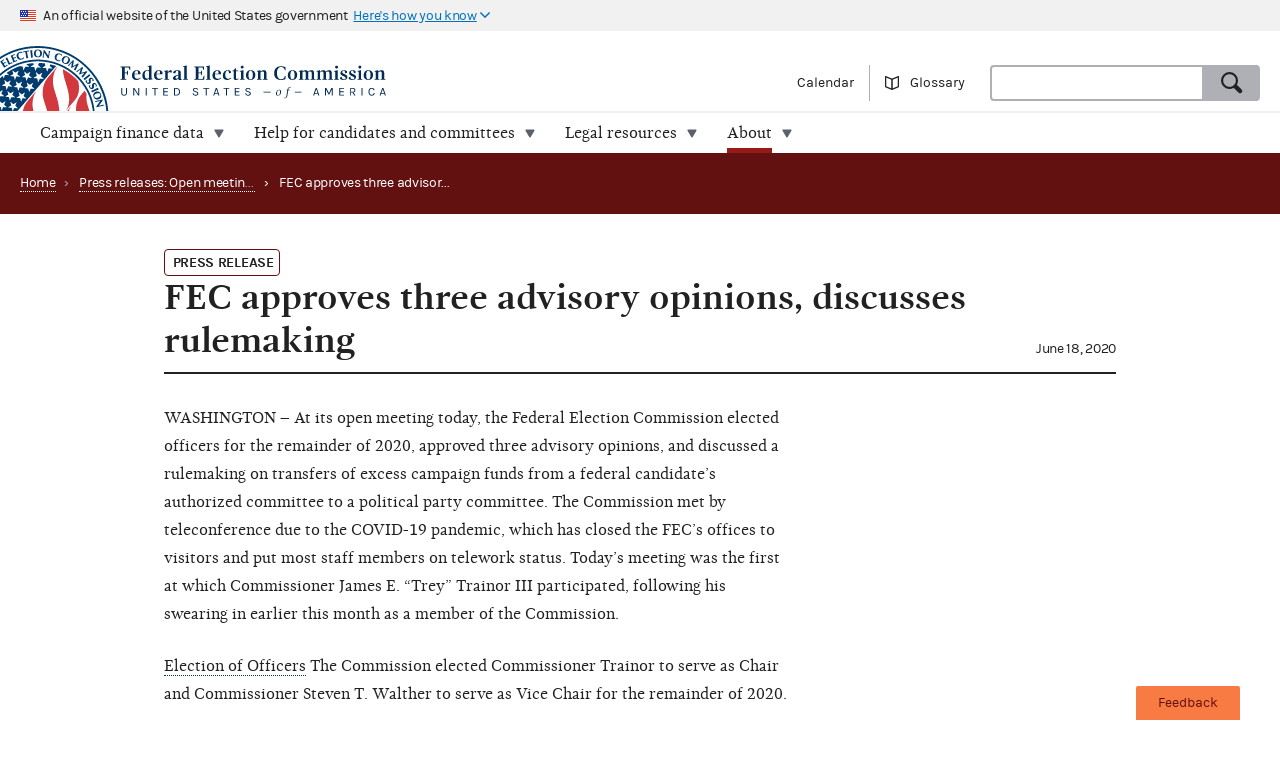

--- FILE ---
content_type: text/html; charset=utf-8
request_url: https://www.fec.gov/updates/fec-approves-three-advisory-opinions-discusses-rulemaking-6-18-20/
body_size: 7633
content:



<!DOCTYPE html>
<html lang="en-US">
  <head>
    

  <meta charset="utf-8">
  <meta name="description" content="FEC open meeting, FEC open meeting  June 18, 2020, 2020 FEC open meetings, FEC quorum, June 18, 2020, 6/18/20, FEC meeting, advisory opinions, petition for rulemaking FEC, June 2020 FEC, June 2020 FEC open meeting">
  <meta name="viewport" content="width=device-width, initial-scale=1, maximum-scale=5">
  
  
  
  <meta property="og:type" content="website">
  <meta property="og:url" content="https://www.fec.gov/updates/fec-approves-three-advisory-opinions-discusses-rulemaking-6-18-20/">
  <meta property="og:title" content="FEC approves three advisory opinions, discusses rulemaking - FEC.gov">
  <meta property="og:site_name" content="FEC.gov">
  <meta property="og:description" content="FEC open meeting, FEC open meeting  June 18, 2020, 2020 FEC open meetings, FEC quorum, June 18, 2020, 6/18/20, FEC meeting, advisory opinions, petition for rulemaking FEC, June 2020 FEC, June 2020 FEC open meeting">
  <meta property="og:image" content="https://www.fec.gov/static/img/social/fec-microphone.png">

  <meta name="twitter:card" content="summary_large_image">
  <meta name="twitter:title" content="FEC approves three advisory opinions, discusses rulemaking - FEC.gov">
  <meta name="twitter:description" content="FEC open meeting, FEC open meeting  June 18, 2020, 2020 FEC open meetings, FEC quorum, June 18, 2020, 6/18/20, FEC meeting, advisory opinions, petition for rulemaking FEC, June 2020 FEC, June 2020 FEC open meeting">
  <meta name="twitter:image" content="https://www.fec.gov/static/img/social/fec-microphone.png">

  
  
  <link rel="canonical" href="https://www.fec.gov/updates/fec-approves-three-advisory-opinions-discusses-rulemaking-6-18-20/">

  
  
  

  
  
  <link rel="icon" type="image/png" href="/static/img/favicon/favicon-32x32.png" sizes="32x32">
  <link rel="icon" type="image/png" href="/static/img/favicon/favicon-16x16.png" sizes="16x16">
  <link rel="icon" type="image/x-icon" href="/static/img/favicon/favicon.ico" sizes="32x32">
  
  <link rel="icon" type="image/png" sizes="48x48" href="/static/img/favicon/general/favicon-48x48.png">
  <link rel="icon" type="image/png" sizes="192x192" href="/static/img/favicon/general/favicon-192x192.png">
  
  <link rel="apple-touch-icon" sizes="152x152" href="/static/img/favicon/general/favicon-152x152.png">
  <link rel="apple-touch-icon" sizes="167x167" href="/static/img/favicon/general/favicon-167x167.png">
  <link rel="apple-touch-icon" sizes="180x180" href="/static/img/favicon/general/favicon-180x180.png">
  <link rel="apple-touch-icon" sizes="192x192" href="/static/img/favicon/general/favicon-192x192.png">

  
  

    
    

<link rel="preconnect" href="https://www.googletagmanager.com/" crossorigin>
<link rel="dns-prefetch" href="https://www.googletagmanager.com/">

<link rel="dns-prefetch" href="https://www.google-analytics.com/">

<link rel="preconnect" href="https://dap.digitalgov.gov/" crossorigin>
<link rel="dns-prefetch" href="https://dap.digitalgov.gov/">

    

    <title>FEC approves three advisory opinions, discusses rulemaking | FEC </title>

    

  
    <script>(function(w,d,s,l,i){w[l]=w[l]||[];w[l].push({'gtm.start':new Date().getTime(),event:'gtm.js'});var f=d.getElementsByTagName(s)[0],j=d.createElement(s),dl=l!='dataLayer'?'&l='+l:'';j.async=true;j.src='https://www.googletagmanager.com/gtm.js?id='+i+dl+ '&gtm_auth=EDR0yhH3jo_lEfiev6nbSQ&gtm_preview=env-17&gtm_cookies_win=x';f.parentNode.insertBefore(j,f);})(window,document,'script','dataLayer','GTM-T5HPRLH');</script>
  



    
    <link rel="stylesheet" type="text/css" href="/static/css/base-0c90a95907.css">
    
  </head>

  <body class="template-press-release-page">
    <div id="browser_warning" style="display: none;">
      <h2>Your web browser is not supported</h2>
      <p>This site uses features that are not supported by this browser. For a better experience, please switch to a modern browser.</p>
    </div>
    <script>
      var browserIsCapable = ('fetch' in window && 'assign' in Object);
      if (!browserIsCapable) {
        var browserWarningElement = document.getElementById('browser_warning');
        browserWarningElement.style.display = 'block';
      }
    </script>

    


    <noscript><iframe src="https://www.googletagmanager.com/ns.html?id=GTM-T5HPRLH&gtm_auth=EDR0yhH3jo_lEfiev6nbSQ&gtm_preview=env-17&gtm_cookies_win=x" height="0" width="0" style="display:none;visibility:hidden"></iframe></noscript>



    
    <a href="#main" class="skip-nav">skip navigation</a>
     
    
    
  

    
    <header class="usa-banner">
  <div class="js-accordion accordion--neutral" data-content-prefix="gov-banner">
    <div type="button" class="usa-banner-header js-accordion-trigger accordion__button" aria-controls="gov-banner"><span class="u-visually-hidden">Here's how you know</span>
      <img class="flag" src="/static/img/us_flag_small.png" alt="US flag signifying that this is a United States Federal Government website" width="16" height="11">
      <p class="t-inline-block">An official website of the United States government</p>
      <p class="t-inline-block usa-banner-button">Here's how you know</p>
    </div>
    <div class="usa-banner-content usa-grid usa-accordion-content accordion-content" id="gov-banner">
      <div class="usa-banner-guidance-gov usa-width-one-half">
        <img class="usa-banner-icon usa-media_block-img" src="/static/img/icon-dot-gov.svg" alt="Dot gov" width="38" height="38">
        <div class="usa-media_block-body">
          <p>
            <strong>Official websites use .gov</strong>
            <br>
            A <strong>.gov</strong> website belongs to an official government organization in the United States.
          </p>
        </div>
      </div>
      <div class="usa-banner-guidance-ssl usa-width-one-half">
        <img class="usa-banner-icon usa-media_block-img" src="/static/img/icon-https.svg" alt="SSL" width="38" height="38">
        <div class="usa-media_block-body">
          <p>
            <strong>Secure .gov websites use HTTPS</strong>
            <br>
            A <strong>lock</strong> ( <svg xmlns="http://www.w3.org/2000/svg" width="10" height="15" viewBox="0 0 52 64" class="usa-banner__lock-image" role="img" aria-labelledby="banner-lock-title-default banner-lock-description-default"><title id="banner-lock-title-default">Lock</title><desc id="banner-lock-description-default">A locked padlock</desc><path fill="#000000" fill-rule="evenodd" d="M26 0c10.493 0 19 8.507 19 19v9h3a4 4 0 0 1 4 4v28a4 4 0 0 1-4 4H4a4 4 0 0 1-4-4V32a4 4 0 0 1 4-4h3v-9C7 8.507 15.507 0 26 0zm0 8c-5.979 0-10.843 4.77-10.996 10.712L15 19v9h22v-9c0-6.075-4.925-11-11-11z"></path></svg> ) or <strong>https://</strong> means you've safely connected to the .gov website. Share sensitive information only on official, secure websites.
          </p>
        </div>
      </div>
    </div>
  </div>
</header>

    
    <header class="site-header">
      <div class="masthead">
        <div class="site-title--print"></div>
        <a title="Home" href="/" class="site-title" rel="home"><span class="u-visually-hidden">Federal Election Commission | United States of America</span></a>
        <ul class="utility-nav list--flat">
          <li class="utility-nav__item"><a href="/calendar/">Calendar</a></li>
           <li class="utility-nav__item"><a class="js-glossary-toggle glossary__toggle">Glossary</a></li>
          <li class="utility-nav__search">
            <form accept-charset="UTF-8" action="/search" id="search_form" class="combo" method="get" role="search">
              <input type="hidden" name="type" value="candidates">
              <input type="hidden" name="type" value="committees">
              <input type="hidden" name="type" value="site">
              <label class="u-visually-hidden" for="query">Search</label>
              <div class="combo combo--search">
                <input
                  class="js-site-search combo__input"
                  autocomplete="off"
                  aria-expanded="false"
                  aria-controls="query_listbox"
                  id="query"
                  name="query"
                  type="text"
                  aria-label="Search FEC.gov">
                <button type="submit" class="button--standard combo__button button--search">
                  <span class="u-visually-hidden">Search</span>
                </button>
              </div>
            </form>
          </li>
        </ul>
      </div>
      <nav class="site-nav js-site-nav">
 <button class="js-nav-toggle site-nav__button" aria-controls="site-menu">Menu</button>
  <div id="site-menu" class="site-nav__container">
    <ul class="site-nav__panel site-nav__panel--main">
      <li><h2 class="site-nav__title u-under-lg-only">Menu</h2></li>
      <li class="site-nav__item u-under-lg-only">
        <a class="site-nav__link" href="/" rel="home">
          <span class="site-nav__link__title">Home</span>
        </a>
      </li>
      <li class="site-nav__item" data-submenu="data">
        <a class="site-nav__link " href="/data/" tabindex="0">
          <span class="site-nav__link__title">
          Campaign finance data</span>
        </a>
        <div class="mega-container">
  <div class="mega">
    <div class="mega__inner">
      <div class="row">
        <div class="u-padding-left d-sm-none d-md-none col-lg-1">&nbsp;</div>
        <div class="u-padding--left col-lg-6">
          <ul class="t-sans list--1-2-2-3-columns u-padding--top">
            <li class="mega__item"><a href="/data/">All data</a></li>
            <li class="mega__item"><a href="/data/browse-data/?tab=raising">Raising</a></li>
            <li class="mega__item"><a href="/data/browse-data/?tab=spending">Spending</a></li>
            <li class="mega__item"><a href="/data/browse-data/?tab=loans-debts">Loans and debts</a></li>
            <li class="mega__item"><a href="/data/browse-data/?tab=filings">Filings and reports</a></li>
            <li class="mega__item"><a href="/data/browse-data/?tab=candidates">Candidates</a></li>
            <li class="mega__item"><a href="/data/browse-data/?tab=committees">Committees</a></li>
            <li class="mega__item"><a href="/data/browse-data/?tab=bulk-data">Bulk data</a></li>
            <li class="mega__item"><a href="/data/browse-data/?tab=statistics">Campaign finance statistics</a></li>
          </ul>
        </div>
        <div class="u-padding--left col-lg-4">
          <div class="icon-heading icon-heading--person-location-circle">
            <p class="t-sans t-small icon-heading__text"><a href="/data/elections/">Find elections. Search by state or ZIP code</a></p>
          </div>
          <div class="icon-heading icon-heading--individual-contributions-circle">
            <p class="t-sans t-small icon-heading__text"> <a href="/data/receipts/individual-contributions/">Look up contributions from specific individuals</a></p>
          </div>
        </div>
      </div>
    </div>
  </div>
</div>

      </li>
      <li class="site-nav__item site-nav__item--secondary" data-submenu="help">
        <a href="/help-candidates-and-committees/" class="site-nav__link " tabindex="0">
          <span class="site-nav__link__title">Help for candidates and committees</span>
        </a>
        <div class="mega-container">
  <div class="mega mega--secondary">
    <div class="mega__inner">
      <div class="row">
        <div class="d-sm-none d-md-none col-lg-1">&nbsp;</div>
        <div class="u-padding--left col-lg-6">
          <ul class="t-sans list--2-columns u-padding--top">
            <li class="mega__item"><a href="/help-candidates-and-committees/">All compliance resources</a></li>
            <li class="mega__item"><a href="/help-candidates-and-committees/guides/">Guides</a></li>
            <li class="mega__item"><a href="/help-candidates-and-committees/forms/">Forms</a></li>
            <li class="mega__item"><a href="/help-candidates-and-committees/dates-and-deadlines/">Dates and deadlines</a></li>
            <li class="mega__item"><a href="/help-candidates-and-committees/trainings/">Trainings</a></li>
          </ul>
        </div>
        <div class="u-padding--left col-lg-5">
          <div class="icon-heading icon-heading--checklist-circle">
            <p class="t-sans t-small icon-heading__text"><a href="/help-candidates-and-committees/filing-reports/electronic-filing/">Learn about electronic filing</a></p>
          </div>
          <div class="icon-heading icon-heading--question-bubble-circle">
            <p class="t-sans t-small icon-heading__text"> <a href="/help-candidates-and-committees/question-rad/">Find and contact your committee's analyst</a></p>
          </div>
        </div>
      </div>
    </div>
  </div>
</div>

      </li>
      <li class="site-nav__item" data-submenu="legal">
        <a href="/legal-resources/" class="site-nav__link " tabindex="0">
          <span class="site-nav__link__title">Legal resources</span>
        </a>
        <div class="mega-container">
  <div class="mega">
    <div class="mega__inner">
      <div class="row">
        <div class="d-sm-none d-md-none col-lg-1">&nbsp;</div>
        <div class="u-padding--left col-md-4 col-lg-6">
          <ul class="t-sans list--1-2-2-2-columns u-padding--top">
            <li class="mega__item"><a href="/legal-resources/">All legal resources</a></li>
            <li class="mega__item"><a href="/data/legal/advisory-opinions/">Advisory opinions</a></li>
            <li class="mega__item"><a href="/legal-resources/enforcement/">Enforcement</a></li>
            <li class="mega__item"><a href="/data/legal/statutes/">Statutes</a></li>
            <li class="mega__item"><a href="/legal-resources/legislation/">Legislation</a></li>
            <li class="mega__item"><a href="/legal-resources/regulations/">Regulations</a></li>
            <li class="mega__item"><a href="/legal-resources/court-cases/">Court cases</a></li>
            <li class="mega__item"><a href="/legal-resources/policy-other-guidance/">Policy and other guidance</a></li>
          </ul>
        </div>
        <div class="u-padding--left col-md-3 col-lg-4">
          <div class="icon-heading icon-heading--magnifying-glass-circle">
            <p class="t-sans t-small icon-heading__text"><a href="/legal-resources/">Search across legal resources</a></p>
          </div>
          <div class="icon-heading icon-heading--magnifying-glass-circle">
            <p class="t-sans t-small icon-heading__text"><a href="/legal-resources/policy-and-other-guidance/guidance-documents/">Search guidance documents</a></p>
          </div>
        </div>
      </div>
    </div>
  </div>
</div>

      </li>
      <li class="site-nav__item site-nav__item--secondary" data-submenu="about">
        <a href="/about/" class="site-nav__link is-parent" tabindex="0">
          <span class="site-nav__link__title">About</span>
        </a>
        <div class="mega-container">
  <div class="mega mega--secondary">
    <div class="mega__inner">
      <div class="row">
        <div class="u-padding--left d-sm-none d-md-none col-lg-1">&nbsp;</div>
        <div class="u-padding--left col-lg-6">
          <ul class="t-sans list--1-2-2-3-columns u-padding--top">
            <li class="mega__item"><a href="/about/">All about the FEC</a></li>
            <li class="mega__item"><a href="/updates/">News and announcements</a></li>
            <li class="mega__item"><a href="/meetings/">Commission meetings</a></li>
            <li class="mega__item"><a href="/about/mission-and-history/">Mission and history</a></li>
            <li class="mega__item"><a href="/about/leadership-and-structure/">Leadership and structure</a></li>
            <li class="mega__item"><a href="/about/reports-about-fec/">Reports about the FEC</a></li>
            <li class="mega__item"><a href="/about/careers/">Careers</a></li>
            <li class="mega__item"><a href="/about/#working-with-the-fec">Working with the FEC</a></li>
            <li class="mega__item"><a href="/contact/">Contact</a></li>
          </ul>
        </div>
        <div class="u-padding--left col-lg-4">
          <div class="icon-heading icon-heading--election-circle">
            <p class="t-sans t-small icon-heading__text"><a href="/introduction-campaign-finance/">Introduction to campaign finance and elections</a></p>
          </div>
        </div>
      </div>
    </div>
  </div>
</div>

      </li>

    </ul>
  </div>
  <a title="Home" href="/" class="site-title"><span class="u-visually-hidden">Federal Election Commission | United States of America</span></a>
</nav>

    </header>
    

    <main id="main">
      

<nav class="page-header page-header--secondary">
  <ul class="breadcrumbs">
    <li class="breadcrumbs__item"><a href="/" class="breadcrumbs__link" rel="Home">Home</a></li>
    <li class="breadcrumbs__item">
      <span class="breadcrumbs__separator">›</span>
      <a class="breadcrumbs__link" href="/updates?update_type=press-release&category=open-meetings-and-related-matters">Press releases: Open meetings and related matters</a>
    </li>
    <li class="breadcrumbs__item breadcrumbs__item--current">
      <span class="breadcrumbs__separator">›</span>
      <span>FEC approves three advisory opinions, discusses rulemaking</span>
    </li>
  </ul>
</nav>

<article class="main">
  <div class="container">
    <header class="heading--main heading--with-date">
      <ul class="tags">
        <li class="tag tag--secondary t-upper">
          Press Release
        </li>
      </ul>
      <div class="row">
        <h1 class="heading__left">FEC approves three advisory opinions, discusses rulemaking</h1><div class="heading__right"><span class="t-sans">June 18, 2020</span></div>
      </div>
    </header>
    <div>
      <div class="main__content">
        



  <div class="body-blocks content__section content__section--narrow">
    
      <div class="body-block block-paragraph">
        
        <div class="rich-text"><p>WASHINGTON – At its open meeting today, the Federal Election Commission elected officers for the remainder of 2020, approved three advisory opinions, and discussed a rulemaking on transfers of excess campaign funds from a federal candidate’s authorized committee to a political party committee. The Commission met by teleconference due to the COVID-19 pandemic, which has closed the FEC’s offices to visitors and put most staff members on telework status. Today’s meeting was the first at which Commissioner James E. “Trey” Trainor III participated, following his swearing in earlier this month as a member of the Commission.</p><p><a href="https://www.fec.gov/updates/fec-elects-james-e-trainor-chair-steven-t-walther-vice-chair-remainder-2020/">Election of Officers</a> The Commission elected Commissioner Trainor to serve as Chair and Commissioner Steven T. Walther to serve as Vice Chair for the remainder of 2020.</p><p><a href="https://www.fec.gov/data/legal/advisory-opinions/2019-15/">Advisory Opinion 2019-15 (NORPAC)</a> The Commission approved an <a href="https://www.fec.gov/resources/cms-content/documents/mtgdoc_20-01-A.pdf">advisory opinion</a> in response to a request from NORPAC, a nonconnected political action committee, regarding a proposal for NORPAC to deduct a percentage from earmarked contributions that it forwards to candidate committees in order to reimburse its own solicitation and administrative costs. The Commission concluded that NORPAC may deduct the fee as proposed and that the entirety of the fee would constitute a contribution from the contributor to NORPAC. During the discussion, the Commission heard from the committee treasurer.</p><p><a href="https://www.fec.gov/data/legal/advisory-opinions/2019-16/">Advisory Opinion 2019-16 (Shemanski)</a> The Commission approved an <a href="https://www.fec.gov/resources/cms-content/documents/mtgdoc_20-02-A.pdf">advisory opinion</a> in response to a request from Phillip Shemanski, regarding whether he may use a candidate’s initials in the name under which he registers an unauthorized political committee with the Commission. The Commission concluded that the committee may include the candidate’s initials in its registered name because the initials do not constitute the “name” of a candidate under the Federal Election Campaign Act of 1971, as amended (the Act).</p><p><a href="https://www.fec.gov/data/legal/advisory-opinions/2019-18/">Advisory Opinion 2019-18 (IDF International Technologies, Inc.)</a> The Commission approved an <a href="https://www.fec.gov/resources/cms-content/documents/mtgdoc_20-03-A.pdf">advisory opinion</a> in response to a request from IDF International Technologies, Inc., regarding IDF’s activities operating and advertising for an online political discussion forum. The Commission concluded that IDF’s activities are not expenditures, contributions, or electioneering communications under the Act and Commission regulations, and do not obligate IDF to submit any reports to the Commission or to include disclaimers in its advertising.</p><p><a href="https://www.fec.gov/resources/cms-content/documents/mtgdoc_20-04-A.pdf">Draft Notification of Availability for REG 2020-02 (Transfers from Candidate’s Authorized Committee)</a> The Commission approved a Notification of Availability regarding a Petition for Rulemaking received from Citizens United and Citizens United Foundation, asking the Commission to amend its regulations to limit the amount that the authorized committee of a federal candidate may transfer to a national political party committee. The Petition proposes to limit these transfers so that a self-funded candidate cannot transfer funds derived from the candidate’s personal funds to a national political party committee if the amount of transferred funds would exceed the annual limit on an individual’s contributions to a national party committee. The Notification seeks public comment on the Petition and will be published in the <i>Federal Register</i> at a later date.</p></div>
        
      </div>
    
  </div>


        
        <div class="post__boilerplate u-print-only">
          <p>The Federal Election Commission (FEC) is an independent regulatory agency that administers and enforces federal campaign finance laws. The FEC has jurisdiction over the financing of campaigns for the U.S. House of Representatives, the U.S. Senate, the Presidency and the Vice Presidency. Established in 1975, the FEC is composed of six Commissioners who are nominated by the President and confirmed by the U.S. Senate.</p>
          <span class="t-block t-centered">###</span>
        </div>
        
      </div>
    </div>
    




  
   
    <ul class="author-list">
      
      
        <li class="author-item">
          <legend class="label t-upper">Contact&nbsp;</legend>
          <div class="author-item__info">
            <ul class="author-item__details t-sans"><li><a href="mailto:press@fec.gov">Judith Ingram</a><img class="icon--email--author" src="/static/img/i-email--primary.svg" alt="Icon of email being sent"></li><li>Press Officer</li></ul>
          </div>
        </li>
      
      
      
        <li class="author-item">
          <legend class="label t-upper">&nbsp;</legend>
          <div class="author-item__info">
            <ul class="author-item__details t-sans"><li><a href="mailto:press@fec.gov">Christian Hilland</a><img class="icon--email--author" src="/static/img/i-email--primary.svg" alt="Icon of email being sent"></li><li>Deputy Press Officer</li></ul>
          </div>
        </li>
      
      
      
        <li class="author-item">
          <legend class="label t-upper">&nbsp;</legend>
          <div class="author-item__info">
            <ul class="author-item__details t-sans"><li><a href="mailto:mmartin@fec.gov">Myles Martin</a><img class="icon--email--author" src="/static/img/i-email--primary.svg" alt="Icon of email being sent"></li><li>Deputy Press Officer</li></ul>
          </div>
        </li>
      
      
    </ul>
    
  


  </div>
</article>

<div class="slab slab--neutral u-no-print">
  <div class="container">
    
    <div class="content__section">
        <h3>Read next:</h3>
        <h4><a href="/updates/fec-elects-james-e-trainor-chair-steven-t-walther-vice-chair-remainder-2020/">FEC elects James E. &quot;Trey&quot; Trainor as Chair, Steven T. Walther as Vice Chair for the remainder of 2020</a></h4>
    </div>
    
    <div class="content__section">
      <h4><a href="/updates?release-category=press-release">More press releases</a> &raquo;</h4>
    </div>
  </div>
</div>

  <div class="slab slab--neutral footer-disclaimer">
    <div class="container">
      <p class="usa-width-one-half">This information is not intended to replace the law or to change its meaning, nor does this information create or confer any rights for or on any person or bind the Federal Election Commission or the public.</p>
      <p class="usa-width-one-half">The reader is encouraged also to consult the Federal Election Campaign Act of 1971, as amended (52 U.S.C. 30101 et seq.), Commission regulations (Title 11 of the Code of Federal Regulations), Commission advisory opinions and applicable court decisions.</p>
    </div>
  </div>



    </main>

    <nav class="footer-links">
  <div class="container">

    <div class="grid grid--6-wide">

      <div class="grid__item">
        <ul>
          <li>
            <a href="/about/">About</a>
          </li>
          <li>
            <a href="/about/careers/">Careers</a>
          </li>
          <li>
            <a href="/press/">Press</a>
          </li>
          <li>
            <a href="/contact/">Contact</a>
          </li>
        </ul>
      </div>

      <div class="grid__item"></div>

      <div class="grid__item"></div>

      <div class="grid__item">
        <ul>
          <li>
            <a href="/about/privacy-and-security-policy/">Privacy and security policy</a>
          </li>
          <li>
            <a href="/about/plain-language/">Plain language</a>
          </li>
          <li>
            <a href="/accessibility-statement/">Accessibility statement</a>
          </li>
          <li>
            <a href="/about/reports-about-fec/strategy-budget-and-performance/">Strategy, budget and performance</a>
          </li>
        </ul>
      </div>

      <div class="grid__item">
        <ul>
          <li>
            <a href="/about/no-fear-act/">No FEAR Act</a>
          </li>
          <li>
            <a href="/open/">Open government</a>
          </li>
          <li>
            <a href="https://www.usa.gov/">USA.gov</a>
          </li>
          <li>
            <a href="/office-inspector-general/">Inspector General</a>
          </li>
        </ul>
      </div>

      <div class="grid__item">
        <ul>
          <li>
            <a href="/freedom-information-act/">FOIA</a>
          </li>
          <li>
            <a href="https://api.open.fec.gov">OpenFEC API</a>
          </li>
          <li>
            <a href="https://github.com/fecgov/fec">GitHub repository</a>
          </li>
          <li>
            <a href="https://github.com/fecgov/FEC/blob/master/release_notes/release_notes.md">Release notes</a>
          </li>
          <li>
            <a href="https://fecgov.statuspage.io/">FEC.gov status</a>
          </li>
        </ul>
      </div>

    </div>
  </div>
</nav>

    <footer class="footer">
      <div class="container">
        <div class="seal">
          <img class="seal__img" width="140" height="140" src="/static/img/seal--inverse.svg" alt="Seal of the Federal Election Commission | United States of America">
          <p class="address__title">Federal Election Commission</p>
        </div>
        <div class="address">
          <ul class="social-media">
            <li>
              <div class="i icon--x-twitter">
                <a href="https://x.com/fec"><span class="u-visually-hidden">The FEC's Twitter page</span></a>
              </div>
            </li>
            <li>
              <div class="i icon--youtube">
                <a href="https://www.youtube.com/user/FECTube"><span class="u-visually-hidden">The FEC's YouTube page</span></a>
              </div>
            </li>
          </ul>
          <a href="https://public.govdelivery.com/accounts/USFEC/subscriber/topics?qsp=CODE_RED" target="_blank" rel="noopener">
            <button class="button--standard button--envelope" type="button">Sign up for FECMail</button>
          </a>
        </div>
        <div class="taxpayer-statement">
          <p>This information is produced and disseminated at U.S. taxpayer expense.</p>
        </div>
      </div>
    </footer>

    <div id="glossary" class="glossary"
    aria-describedby="glossary-result" aria-hidden="true">
  <button
      title="Close glossary"
      class="button button--close--inverse toggle js-glossary-close"
    ><span class="u-visually-hidden">Hide glossary</span>
  </button>
  <h2>Glossary</h2>
  <label for="glossary-search" class="label">Search terms</label>
  <input id="glossary-search" class="glossary__search js-glossary-search" type="search">
  <span class="t-note t-sans search__example">Examples: receipt; Hybrid PAC</span>
  <div class="glossary__content" id="glossary-result">
    <ul class="glossary__list js-glossary-list accordion--inverse"></ul>
  </div>
</div>


    <input type="hidden" name="csrfmiddlewaretoken" value="V3WrMLeuJfXyqR9vFElloIidYtc18YzHKGhY2G6bLqVH753wPq05fNUBu23qzLWp">

    <script>
      window.BASE_PATH = '/';
      window.FEC_APP_URL = '/data';
      window.API_LOCATION = 'https://api.open.fec.gov';
      window.API_VERSION = 'v1';
      window.API_KEY_PUBLIC = 'LizhLzmwAkQpqvHG1qOOPthq5DmpRoFa8fgANYFZ';
      window.API_KEY_PUBLIC_CALENDAR = '28Y8q8XFocq8yhKfBzzhUJXjFj2JHCZzIv4P2KIK';
      window.API_KEY_PUBLIC_SCHEDULE_A = 'U4CGxchr88wIKcoCqfL8mxExQearu8iTo6S9f0wU';
      window.CALENDAR_DOWNLOAD_PUBLIC_API_KEY = 'b7bfYblae7LZ1Gcv17aziK6SEUaVfjnA3plrwwx6';
    </script>
    <script>
      window.calcAdminFineJsPath = '/static/js/calc-admin-fines-e7020ed43939323afa5f.js';
    </script>
  
    
    <script src="/static/js/vendors-87f6c2e73553f0ce3247.js"></script><script src="/static/js/global-85bfab75b3d927368d21.js" ></script>

    
    <script src="/static/js/5284-6c3fba0ef44b2efb1889.js"></script><script src="/static/js/init-cb7b9cd05bb3dc1abc8a.js" ></script>

    

    
    
    

    
    
    <script id="_fed_an_ua_tag" src="https://dap.digitalgov.gov/Universal-Federated-Analytics-Min.js?agency=FEC"></script>
    
  </body>
</html>


--- FILE ---
content_type: text/javascript; charset="utf-8"
request_url: https://www.fec.gov/static/js/5284-6c3fba0ef44b2efb1889.js
body_size: 9637
content:
(self.webpackChunk=self.webpackChunk||[]).push([[5284],{"../node_modules/component-sticky/index.js":function(t,e,o){var r=o("../node_modules/emmy/on.js"),n=o("../node_modules/emmy/off.js");function i(t,e){if(void 0===t.getAttribute("data-sticky-id"))return console.log("Sticky already exist");this.el=t,this.parent=this.el.parentNode;var o=t.dataset;if(o||(o={},t.getAttribute("data-within")&&(o.within=t.getAttribute("data-within")),t.getAttribute("data-offset")&&(o.offset=t.getAttribute("data-offset")),t.getAttribute("data-stack")&&(o.stack=t.getAttribute("data-stack")),t.getAttribute("data-sticky-class")&&(o.stickyClass=t.getAttribute("data-sticky-class"))),this.options=Object.assign({},this.options,o,e),"string"==typeof this.options.within&&this.options.within.trim()?this.within=document.body.querySelector(this.options.within):this.within=this.options.within,this.el.setAttribute("data-sticky-id",i.list.length),this.id=i.list.length,i.list.push(this),this.isFixed=!1,this.isBottom=!1,this.isTop=!0,this.updateClasses(),this.restrictBox={top:0,bottom:9999},this.height=0,this.isDisabled=!1,this.parentBox={top:0,height:0},this.options.offset=parseFloat(this.options.offset)||0,this.offset={top:0,bottom:0},this.scrollOffset=0,this.el,this.stackId=[],this.stack=[],this.options.stack)for(var r=this.options.stack.split(","),n=r.length;n--;)r[n]=r[n].trim(),i.stack[r[n]]||(i.stack[r[n]]=[]),this.stackId[n]=i.stack[r[n]].length,this.stack.push(r[n]),i.stack[r[n]].push(this);else this.stackId[0]=i.noStack.length,i.noStack.push(this);this.stub=this.el.cloneNode(),this.stub.classList.add(this.options.stubClass),this.stub.style.visibility="hidden",this.stub.style.display="none",this.stub.removeAttribute("hidden"),this.initialStyle=this.el.style.cssText,this.initialDisplay=getComputedStyle(this.el).display,"static"==getComputedStyle(this.parent).position&&(this.parent.style.position="relative"),this.check=this.check.bind(this),this.recalc=this.recalc.bind(this),this.disable=this.disable.bind(this),this.enable=this.enable.bind(this),this.bindEvents=this.bindEvents.bind(this),this.adjustSizeAndPosition=this.adjustSizeAndPosition.bind(this),this.park=this.park.bind(this),this.stick=this.stick.bind(this),this.parkStack=this.parkStack.bind(this),this.stickStack=this.stickStack.bind(this),this.captureScrollOffset=this.captureScrollOffset.bind(this),this.observeStackScroll=this.observeStackScroll.bind(this),this.stopObservingStackScroll=this.stopObservingStackScroll.bind(this),"none"===this.initialDisplay?(this.initialDisplay="block",this.disable()):this.enable()}t.exports=i,i.list=[],i.noStack=[],i.stack={},i.stackHeights={},i.recalc=function(){i.list.forEach((function(t){t.recalc()}))},r(document,"sticky:recalc",i.recalc);var s=i.prototype;s.options={offset:0,within:null,stubClass:"sticky-stub",stickyClass:"is-stuck",bottomClass:"is-bottom",topClass:"is-top",stack:null,collapse:!0,recalcInterval:20},s.disable=function(){this.stub.parentNode&&this.parent.removeChild(this.stub),this.unbindEvents(),this.isDisabled=!0,i.recalc()},s.enable=function(){this.stub.parentNode||this.parent.insertBefore(this.stub,this.el),this.isDisabled=!1,this.bindEvents(),i.recalc()},s.bindEvents=function(){r(document,"scroll",this.check),r(window,"resize",this.recalc),r(this.el,"mouseover",this.observeStackScroll),r(this.el,"mouseout",this.stopObservingStackScroll)},s.unbindEvents=function(){n(document,"scroll",this.check),n(window,"resize",this.recalc),n(this.el,"mouseover",this.observeStackScroll),n(this.el,"mouseout",this.stopObservingStackScroll)},s.check=function(){var t=window.pageYOffset||document.documentElement.scrollTop;this.isFixed?(!this.isTop&&t+this.offset.top+this.options.offset+this.height+this.mt+this.mb+this.scrollOffset>=this.restrictBox.bottom-this.offset.bottom&&this.parkBottom(),!this.isBottom&&t+this.offset.top+this.options.offset+this.mt+this.scrollOffset<=this.restrictBox.top&&this.parkTop()):(this.isTop||this.isBottom)&&(t+this.offset.top+this.options.offset+this.mt>this.restrictBox.top?t+this.offset.top+this.options.offset+this.height+this.mt+this.mb<this.restrictBox.bottom-this.offset.bottom?this.stick():this.isBottom||(this.stick(),this.parkBottom()):this.isBottom&&(this.stick(),this.parkTop()))},s.parkTop=function(){this.el.style.cssText=this.initialStyle,this.stub.style.display="none",this.scrollOffset=0,this.isFixed=!1,this.isTop=!0,this.isBottom=!1,this.updateClasses(),this.isStackParked=!0},s.park=function(){this.isFixed=!1,this.isTop=!1,this.isBottom=!1,this.updateClasses(),this.isStackParked=!0;var t=(window.pageYOffset||document.documentElement.scrollTop)+this.offset.top-this.parentBox.top+this.scrollOffset;this.makeParkedStyle(t)},s.stick=function(){this.stub.style.display=this.initialDisplay,this.makeStickedStyle(),this.isFixed=!0,this.isTop=!1,this.isBottom=!1,this.updateClasses(),this.isStackParked=!1},s.parkBottom=function(){this.makeParkedBottomStyle(),this.scrollOffset=0,this.isFixed=!1,this.isBottom=!0,this.isTop=!1,this.updateClasses(),this.isStackParked=!0},s.parkStack=function(){for(var t=i.stack[this.stack[0]],e=0;e<t.length;e++)t[e].park()},s.stickStack=function(){for(var t=i.stack[this.stack[0]],e=(t[0],t[t.length-1],0);e<t.length;e++)t[e].stick()},s.observeStackScroll=function(){var t=i.stack[this.stack[0]];if(t){var e=t[0],o=t[t.length-1];if(!(e.isTop||o.isTop||i.stackHeights[this.stack[0]]<=window.innerHeight&&this.scrollOffset>=0))return this.scrollStartOffset=(window.pageYOffset||document.documentElement.scrollTop)+this.scrollOffset,r(document,"scroll",this.captureScrollOffset),this}},s.stopObservingStackScroll=function(){var t=i.stack[this.stack[0]];if(t){var e=t[t.length-1],o=t[0];n(document,"scroll",this.captureScrollOffset),o.isTop||o.isBottom||e.isTop||e.isBottom||this.isStackParked&&this.stickStack()}},s.captureScrollOffset=function(t){var e=this.scrollStartOffset-(window.pageYOffset||document.documentElement.scrollTop),o=i.stack[this.stack[0]],r=o[o.length-1],n=o[0];if(!(n.isTop||n.isBottom||r.isTop||r.isBottom)){var s=!1,a=!1;e<window.innerHeight-i.stackHeights[this.stack[0]]?(e=window.innerHeight-i.stackHeights[this.stack[0]],this.scrollStartOffset=(window.pageYOffset||document.documentElement.scrollTop)+e,s=!0):e>0?(e=0,this.scrollStartOffset=window.pageYOffset||document.documentElement.scrollTop,s=!0):this.isStackParked||(a=!0);for(var l=0;l<o.length;l++)o[l].scrollOffset=e;return s&&this.isStackParked?this.stickStack():a&&!this.isStackParked?this.parkStack():void 0}},s.makeParkedStyle=function(t){this.el.style.cssText=this.initialStyle,this.el.style.position="absolute",this.el.style.top=t+"px",f(this.el,this.stub),this.el.style.left=this.stub.offsetLeft+"px"},s.makeParkedBottomStyle=function(){this.makeParkedStyle(this.restrictBox.bottom-this.offset.bottom-this.parentBox.top-this.height-this.mt-this.mb)},s.makeStickedStyle=function(){this.el.style.cssText=this.initialStyle,this.el.style.position="fixed",this.el.style.top=this.offset.top+this.options.offset+this.scrollOffset+"px",f(this.el,this.stub)},s.updateClasses=function(){this.isTop?this.el.classList.add(this.options.topClass):this.el.classList.remove(this.options.topClass),this.isFixed?this.el.classList.add(this.options.stickyClass):this.el.classList.remove(this.options.stickyClass),this.isBottom?this.el.classList.add(this.options.bottomClass):this.el.classList.remove(this.options.bottomClass)},s.recalc=function(){var t=this.isTop?this.el:this.stub;this.stub.innerHTML=this.el.innerHTML,function(t){t.removeAttribute("id");for(var e=t.querySelectorAll("[id]"),o=0;o<e.length;o++)e[o].removeAttribute("id"),e[o].removeAttribute("name");for(var r=0;r<a.length;r++)for(var n=t.querySelectorAll(a[r]),i=n.length;i--;)"SCRIPT"===n[i].tagName&&n[i].parentNode.replaceChild(n[i]),n[i].removeAttribute("src"),n[i].removeAttribute("href"),n[i].removeAttribute("rel"),n[i].removeAttribute("srcdoc")}(this.stub),this.parentBox=p(this.parent),this.height=this.el.offsetHeight;var e,o,r,n,s,l,c,f=getComputedStyle(t);if(this.ml=~~f.marginLeft.slice(0,-2),this.mr=~~f.marginRight.slice(0,-2),this.mt=~~f.marginTop.slice(0,-2),this.mb=~~f.marginBottom.slice(0,-2),this.scrollOffset=0,this.restrictBox=this.getRestrictBox(this.within,t),this.offset.bottom=0,this.offset.top=0,this.stack.length)for(var u=this.stack.length;u--;){if(e=i.stack[this.stack[u]][this.stackId[u]-1]){var y=e.isTop?e.el:e.stub;if(this.offset.top=e.offset.top+e.options.offset,!(this.options.collapse&&(o=t,r=y,n=void 0,s=void 0,l=void 0,c=void 0,n=o.offsetLeft,s=o.offsetLeft+o.offsetWidth,l=r.offsetLeft,c=r.offsetWidth+r.offsetLeft,s<l&&n<l||s>c&&n>c))){this.offset.top+=e.height+Math.max(e.mt,e.mb);for(var h=i.stack[this.stack[u]][this.stackId[u]],d=this.stackId[u]-1;e=i.stack[this.stack[u]][d];d--)e.offset.bottom=Math.max(e.offset.bottom,h.offset.bottom+h.height+h.mt+h.mb),h=e}}i.stackHeights[this.stack[u]]=this.offset.top+this.height+this.mt+this.mb}else(e=i.noStack[this.stackId[0]-1])&&(e.restrictBox.bottom=this.restrictBox.top-this.mt);clearTimeout(this._updTimeout),this._updTimeout=setTimeout(this.adjustSizeAndPosition,0)},s.getRestrictBox=function(t,e){var o={top:0,bottom:0};if(t instanceof Element){var r=p(t);o.top=Math.max(r.top,p(e).top),o.bottom=t.offsetHeight+r.top}else t instanceof Object?(t.top instanceof Element?(r=p(t.top),o.top=Math.max(r.top,p(e).top)):o.top=t.top,t.bottom instanceof Element?(r=p(t.bottom),o.bottom=t.bottom.offsetHeight+r.top):o.bottom=t.bottom):(o.top=p(e).top,o.bottom=this.parentBox.height+this.parentBox.top);return o},s.adjustSizeAndPosition=function(){this.isTop?this.el.style.cssText=this.initialStyle:this.isBottom?this.makeParkedBottomStyle():this.makeStickedStyle(),this.check()};var a=["object","iframe","embed","img"],l=["left","top","right","bottom"],c=["padding-","border-"];function f(t,e){var o=getComputedStyle(e),r=p(e),n=0,i=0;"border-box"!==o["box-sizing"]&&(n=~~o.paddingLeft.slice(0,-2),i=~~o.paddingRight.slice(0,-2)),t.style.width=r.width-n-i+"px",t.style.left=r.left+"px",t.style.marginLeft=0;for(var s=0;s<c.length;s++)for(var a=0;a<l.length;a++){var f=c[s]+l[a];t.style[f]=o[f]}}function p(t){let e=t.getBoundingClientRect();var o=function(t){var e=t;if(t===window)return!0;if(t===document)return!1;for(;e;){if("fixed"===getComputedStyle(e).position)return!0;e=e.offsetParent}return!1}(t),r=o?0:window.pageXOffset,n=o?0:window.pageYOffset;return{left:e.left+r,top:e.top+n,width:e.width,height:e.height}}},"../node_modules/define-data-property/index.js":function(t,e,o){"use strict";var r=o("../node_modules/es-define-property/index.js"),n=o("../node_modules/es-errors/syntax.js"),i=o("../node_modules/es-errors/type.js"),s=o("../node_modules/gopd/index.js");t.exports=function(t,e,o){if(!t||"object"!=typeof t&&"function"!=typeof t)throw new i("`obj` must be an object or a function`");if("string"!=typeof e&&"symbol"!=typeof e)throw new i("`property` must be a string or a symbol`");if(arguments.length>3&&"boolean"!=typeof arguments[3]&&null!==arguments[3])throw new i("`nonEnumerable`, if provided, must be a boolean or null");if(arguments.length>4&&"boolean"!=typeof arguments[4]&&null!==arguments[4])throw new i("`nonWritable`, if provided, must be a boolean or null");if(arguments.length>5&&"boolean"!=typeof arguments[5]&&null!==arguments[5])throw new i("`nonConfigurable`, if provided, must be a boolean or null");if(arguments.length>6&&"boolean"!=typeof arguments[6])throw new i("`loose`, if provided, must be a boolean");var a=arguments.length>3?arguments[3]:null,l=arguments.length>4?arguments[4]:null,c=arguments.length>5?arguments[5]:null,f=arguments.length>6&&arguments[6],p=!!s&&s(t,e);if(r)r(t,e,{configurable:null===c&&p?p.configurable:!c,enumerable:null===a&&p?p.enumerable:!a,value:o,writable:null===l&&p?p.writable:!l});else{if(!f&&(a||l||c))throw new n("This environment does not support defining a property as non-configurable, non-writable, or non-enumerable.");t[e]=o}}},"../node_modules/define-properties/index.js":function(t,e,o){"use strict";var r=o("../node_modules/object-keys/index.js"),n="function"==typeof Symbol&&"symbol"==typeof Symbol("foo"),i=Object.prototype.toString,s=Array.prototype.concat,a=o("../node_modules/define-data-property/index.js"),l=o("../node_modules/has-property-descriptors/index.js")(),c=function(t,e,o,r){if(e in t)if(!0===r){if(t[e]===o)return}else if("function"!=typeof(n=r)||"[object Function]"!==i.call(n)||!r())return;var n;l?a(t,e,o,!0):a(t,e,o)},f=function(t,e){var o=arguments.length>2?arguments[2]:{},i=r(e);n&&(i=s.call(i,Object.getOwnPropertySymbols(e)));for(var a=0;a<i.length;a+=1)c(t,i[a],e[i[a]],o[i[a]])};f.supportsDescriptors=!!l,t.exports=f},"../node_modules/emmy/listeners.js":function(t,e,o){var r=o("../node_modules/weak-map/weak-map.js"),n=o("../node_modules/global-cache/index.js"),i=n.get("emmy");function s(t,e){if(!t._ns)return!1;for(var o=e.length;o--;)if(t._ns.indexOf(e[o])>=0)return!0}i||(i=new r,n.set("emmy",i)),t.exports={get:function(t,e,o){var r,n=i.get(t);if(!e){if(r=n||{},o&&o.length){var a={};for(var e in r)a[e]=r[e].filter((function(t){return s(t,o)}));r=a}return r}return n&&n[e]?(r=n[e],o&&o.length&&(r=r.filter((function(t){return s(t,o)}))),r):[]},remove:function(t,e,o,r){var n=i.get(t);if(!n||!n[e])return!1;var a=n[e];if(r&&r.length&&!s(o,r))return!1;for(var l=0;l<a.length;l++)if(a[l]===o){a.splice(l,1);break}},add:function(t,e,o,r){if(o){var n=i.get(t);n||(n={},i.set(t,n)),(n[e]=n[e]||[]).push(o),r&&r.length&&(o._ns=r)}}}},"../node_modules/emmy/off.js":function(t,e,o){"use strict";t.exports=function t(e,o,i){if(!e)return e;var s;if(void 0===i){var a=[].slice.call(arguments,1),l=e.removeAll||e.removeAllListeners;if(l&&l.apply(e,a),!o){for(o in s=n.get(e))t(e,o);return e}if("function"==typeof o){for(o in i=o,o=null,s=n.get(e))s[o].indexOf(i)>=0&&t(e,o,i);return e}return(o=""+o).split(/\s+/).forEach((function(o){var r=o.split(".");if(o=r.shift(),s=n.get(e,o,r),o){var i={};i[o]=s,s=i}for(var a in s)[].slice.call(s[a]).forEach((function(o){t(e,a,o)}))})),e}Array.isArray(o)||(o=(o+"").split(/\s+/));var c=e.removeEventListener||e.removeListener||e.detachEvent||e.off;if(o.forEach((function(t){var o=t.split(".");if(t=o.shift(),c){if(!r.freeze(e,"off"+t))return e;c.call(e,t,i),r.unfreeze(e,"off"+t)}n.remove(e,t,i,o)})),i.__wrapFn){var f=i.__wrapFn;i.__wrapFn=null,t(e,o,f)}return i.__origFn&&(f=i.__origFn,i.__origFn=null,t(e,o,f)),e};var r=o("../node_modules/icicle/index.js"),n=o("../node_modules/emmy/listeners.js")},"../node_modules/emmy/on.js":function(t,e,o){"use strict";var r=o("../node_modules/icicle/index.js"),n=o("../node_modules/emmy/listeners.js"),i=o("../node_modules/emmy/off.js");function s(t){var e=this.cb,o=this.selector,r=this.target,n=t.target;n!==r&&(Array.isArray(o)||(o=[o]),o.some((function(e){var o;if("string"!=typeof e){if(!e.contains(n))return!1;o=e}else o=n.closest&&n.closest(e);return!(!o||r===o||!r.contains(o)||(t.delegateTarget=o,0))}))&&e.apply(n,arguments))}t.exports=function(t,e,o,a={}){if(!t)return t;if("string"==typeof t||a.target){for(;o.__wrapFn;)o=o.__wrapFn;var l=t;t=a.target||document,o.__wrapFn=s.bind({target:t,selector:l,cb:o}),o.__wrapFn.__origFn=o,o=o.__wrapFn}Array.isArray(e)||(e=(e+"").split(/\s+/));var c=t.addEventListener||t.addListener||t.attachEvent||t.on;return e.forEach((function(e){var i=e.split(".");if(e=i.shift(),c){if(!r.freeze(t,"on"+e))return t;c.call(t,e,o),r.unfreeze(t,"on"+e)}n.add(t,e,o,i)})),function(){i(t,e,o)}},o.g.document},"../node_modules/es-define-property/index.js":function(t,e,o){"use strict";var r=o("../node_modules/get-intrinsic/index.js")("%Object.defineProperty%",!0)||!1;if(r)try{r({},"a",{value:1})}catch(t){r=!1}t.exports=r},"../node_modules/es-errors/eval.js":function(t){"use strict";t.exports=EvalError},"../node_modules/es-errors/index.js":function(t){"use strict";t.exports=Error},"../node_modules/es-errors/range.js":function(t){"use strict";t.exports=RangeError},"../node_modules/es-errors/ref.js":function(t){"use strict";t.exports=ReferenceError},"../node_modules/es-errors/syntax.js":function(t){"use strict";t.exports=SyntaxError},"../node_modules/es-errors/type.js":function(t){"use strict";t.exports=TypeError},"../node_modules/es-errors/uri.js":function(t){"use strict";t.exports=URIError},"../node_modules/function-bind/implementation.js":function(t){"use strict";var e=Object.prototype.toString,o=Math.max,r=function(t,e){for(var o=[],r=0;r<t.length;r+=1)o[r]=t[r];for(var n=0;n<e.length;n+=1)o[n+t.length]=e[n];return o};t.exports=function(t){var n=this;if("function"!=typeof n||"[object Function]"!==e.apply(n))throw new TypeError("Function.prototype.bind called on incompatible "+n);for(var i,s=function(t){for(var e=[],o=1,r=0;o<t.length;o+=1,r+=1)e[r]=t[o];return e}(arguments),a=o(0,n.length-s.length),l=[],c=0;c<a;c++)l[c]="$"+c;if(i=Function("binder","return function ("+function(t){for(var e="",o=0;o<t.length;o+=1)e+=t[o],o+1<t.length&&(e+=",");return e}(l)+"){ return binder.apply(this,arguments); }")((function(){if(this instanceof i){var e=n.apply(this,r(s,arguments));return Object(e)===e?e:this}return n.apply(t,r(s,arguments))})),n.prototype){var f=function(){};f.prototype=n.prototype,i.prototype=new f,f.prototype=null}return i}},"../node_modules/function-bind/index.js":function(t,e,o){"use strict";var r=o("../node_modules/function-bind/implementation.js");t.exports=Function.prototype.bind||r},"../node_modules/get-intrinsic/index.js":function(t,e,o){"use strict";var r,n=o("../node_modules/es-errors/index.js"),i=o("../node_modules/es-errors/eval.js"),s=o("../node_modules/es-errors/range.js"),a=o("../node_modules/es-errors/ref.js"),l=o("../node_modules/es-errors/syntax.js"),c=o("../node_modules/es-errors/type.js"),f=o("../node_modules/es-errors/uri.js"),p=Function,u=function(t){try{return p('"use strict"; return ('+t+").constructor;")()}catch(t){}},y=Object.getOwnPropertyDescriptor;if(y)try{y({},"")}catch(t){y=null}var h=function(){throw new c},d=y?function(){try{return h}catch(t){try{return y(arguments,"callee").get}catch(t){return h}}}():h,m=o("../node_modules/has-symbols/index.js")(),b=o("../node_modules/has-proto/index.js")(),g=Object.getPrototypeOf||(b?function(t){return t.__proto__}:null),v={},k="undefined"!=typeof Uint8Array&&g?g(Uint8Array):r,_={__proto__:null,"%AggregateError%":"undefined"==typeof AggregateError?r:AggregateError,"%Array%":Array,"%ArrayBuffer%":"undefined"==typeof ArrayBuffer?r:ArrayBuffer,"%ArrayIteratorPrototype%":m&&g?g([][Symbol.iterator]()):r,"%AsyncFromSyncIteratorPrototype%":r,"%AsyncFunction%":v,"%AsyncGenerator%":v,"%AsyncGeneratorFunction%":v,"%AsyncIteratorPrototype%":v,"%Atomics%":"undefined"==typeof Atomics?r:Atomics,"%BigInt%":"undefined"==typeof BigInt?r:BigInt,"%BigInt64Array%":"undefined"==typeof BigInt64Array?r:BigInt64Array,"%BigUint64Array%":"undefined"==typeof BigUint64Array?r:BigUint64Array,"%Boolean%":Boolean,"%DataView%":"undefined"==typeof DataView?r:DataView,"%Date%":Date,"%decodeURI%":decodeURI,"%decodeURIComponent%":decodeURIComponent,"%encodeURI%":encodeURI,"%encodeURIComponent%":encodeURIComponent,"%Error%":n,"%eval%":eval,"%EvalError%":i,"%Float32Array%":"undefined"==typeof Float32Array?r:Float32Array,"%Float64Array%":"undefined"==typeof Float64Array?r:Float64Array,"%FinalizationRegistry%":"undefined"==typeof FinalizationRegistry?r:FinalizationRegistry,"%Function%":p,"%GeneratorFunction%":v,"%Int8Array%":"undefined"==typeof Int8Array?r:Int8Array,"%Int16Array%":"undefined"==typeof Int16Array?r:Int16Array,"%Int32Array%":"undefined"==typeof Int32Array?r:Int32Array,"%isFinite%":isFinite,"%isNaN%":isNaN,"%IteratorPrototype%":m&&g?g(g([][Symbol.iterator]())):r,"%JSON%":"object"==typeof JSON?JSON:r,"%Map%":"undefined"==typeof Map?r:Map,"%MapIteratorPrototype%":"undefined"!=typeof Map&&m&&g?g((new Map)[Symbol.iterator]()):r,"%Math%":Math,"%Number%":Number,"%Object%":Object,"%parseFloat%":parseFloat,"%parseInt%":parseInt,"%Promise%":"undefined"==typeof Promise?r:Promise,"%Proxy%":"undefined"==typeof Proxy?r:Proxy,"%RangeError%":s,"%ReferenceError%":a,"%Reflect%":"undefined"==typeof Reflect?r:Reflect,"%RegExp%":RegExp,"%Set%":"undefined"==typeof Set?r:Set,"%SetIteratorPrototype%":"undefined"!=typeof Set&&m&&g?g((new Set)[Symbol.iterator]()):r,"%SharedArrayBuffer%":"undefined"==typeof SharedArrayBuffer?r:SharedArrayBuffer,"%String%":String,"%StringIteratorPrototype%":m&&g?g(""[Symbol.iterator]()):r,"%Symbol%":m?Symbol:r,"%SyntaxError%":l,"%ThrowTypeError%":d,"%TypedArray%":k,"%TypeError%":c,"%Uint8Array%":"undefined"==typeof Uint8Array?r:Uint8Array,"%Uint8ClampedArray%":"undefined"==typeof Uint8ClampedArray?r:Uint8ClampedArray,"%Uint16Array%":"undefined"==typeof Uint16Array?r:Uint16Array,"%Uint32Array%":"undefined"==typeof Uint32Array?r:Uint32Array,"%URIError%":f,"%WeakMap%":"undefined"==typeof WeakMap?r:WeakMap,"%WeakRef%":"undefined"==typeof WeakRef?r:WeakRef,"%WeakSet%":"undefined"==typeof WeakSet?r:WeakSet};if(g)try{null.error}catch(t){var j=g(g(t));_["%Error.prototype%"]=j}var S=function t(e){var o;if("%AsyncFunction%"===e)o=u("async function () {}");else if("%GeneratorFunction%"===e)o=u("function* () {}");else if("%AsyncGeneratorFunction%"===e)o=u("async function* () {}");else if("%AsyncGenerator%"===e){var r=t("%AsyncGeneratorFunction%");r&&(o=r.prototype)}else if("%AsyncIteratorPrototype%"===e){var n=t("%AsyncGenerator%");n&&g&&(o=g(n.prototype))}return _[e]=o,o},w={__proto__:null,"%ArrayBufferPrototype%":["ArrayBuffer","prototype"],"%ArrayPrototype%":["Array","prototype"],"%ArrayProto_entries%":["Array","prototype","entries"],"%ArrayProto_forEach%":["Array","prototype","forEach"],"%ArrayProto_keys%":["Array","prototype","keys"],"%ArrayProto_values%":["Array","prototype","values"],"%AsyncFunctionPrototype%":["AsyncFunction","prototype"],"%AsyncGenerator%":["AsyncGeneratorFunction","prototype"],"%AsyncGeneratorPrototype%":["AsyncGeneratorFunction","prototype","prototype"],"%BooleanPrototype%":["Boolean","prototype"],"%DataViewPrototype%":["DataView","prototype"],"%DatePrototype%":["Date","prototype"],"%ErrorPrototype%":["Error","prototype"],"%EvalErrorPrototype%":["EvalError","prototype"],"%Float32ArrayPrototype%":["Float32Array","prototype"],"%Float64ArrayPrototype%":["Float64Array","prototype"],"%FunctionPrototype%":["Function","prototype"],"%Generator%":["GeneratorFunction","prototype"],"%GeneratorPrototype%":["GeneratorFunction","prototype","prototype"],"%Int8ArrayPrototype%":["Int8Array","prototype"],"%Int16ArrayPrototype%":["Int16Array","prototype"],"%Int32ArrayPrototype%":["Int32Array","prototype"],"%JSONParse%":["JSON","parse"],"%JSONStringify%":["JSON","stringify"],"%MapPrototype%":["Map","prototype"],"%NumberPrototype%":["Number","prototype"],"%ObjectPrototype%":["Object","prototype"],"%ObjProto_toString%":["Object","prototype","toString"],"%ObjProto_valueOf%":["Object","prototype","valueOf"],"%PromisePrototype%":["Promise","prototype"],"%PromiseProto_then%":["Promise","prototype","then"],"%Promise_all%":["Promise","all"],"%Promise_reject%":["Promise","reject"],"%Promise_resolve%":["Promise","resolve"],"%RangeErrorPrototype%":["RangeError","prototype"],"%ReferenceErrorPrototype%":["ReferenceError","prototype"],"%RegExpPrototype%":["RegExp","prototype"],"%SetPrototype%":["Set","prototype"],"%SharedArrayBufferPrototype%":["SharedArrayBuffer","prototype"],"%StringPrototype%":["String","prototype"],"%SymbolPrototype%":["Symbol","prototype"],"%SyntaxErrorPrototype%":["SyntaxError","prototype"],"%TypedArrayPrototype%":["TypedArray","prototype"],"%TypeErrorPrototype%":["TypeError","prototype"],"%Uint8ArrayPrototype%":["Uint8Array","prototype"],"%Uint8ClampedArrayPrototype%":["Uint8ClampedArray","prototype"],"%Uint16ArrayPrototype%":["Uint16Array","prototype"],"%Uint32ArrayPrototype%":["Uint32Array","prototype"],"%URIErrorPrototype%":["URIError","prototype"],"%WeakMapPrototype%":["WeakMap","prototype"],"%WeakSetPrototype%":["WeakSet","prototype"]},x=o("../node_modules/function-bind/index.js"),A=o("../node_modules/hasown/index.js"),O=x.call(Function.call,Array.prototype.concat),P=x.call(Function.apply,Array.prototype.splice),E=x.call(Function.call,String.prototype.replace),F=x.call(Function.call,String.prototype.slice),B=x.call(Function.call,RegExp.prototype.exec),I=/[^%.[\]]+|\[(?:(-?\d+(?:\.\d+)?)|(["'])((?:(?!\2)[^\\]|\\.)*?)\2)\]|(?=(?:\.|\[\])(?:\.|\[\]|%$))/g,T=/\\(\\)?/g,R=function(t,e){var o,r=t;if(A(w,r)&&(r="%"+(o=w[r])[0]+"%"),A(_,r)){var n=_[r];if(n===v&&(n=S(r)),void 0===n&&!e)throw new c("intrinsic "+t+" exists, but is not available. Please file an issue!");return{alias:o,name:r,value:n}}throw new l("intrinsic "+t+" does not exist!")};t.exports=function(t,e){if("string"!=typeof t||0===t.length)throw new c("intrinsic name must be a non-empty string");if(arguments.length>1&&"boolean"!=typeof e)throw new c('"allowMissing" argument must be a boolean');if(null===B(/^%?[^%]*%?$/,t))throw new l("`%` may not be present anywhere but at the beginning and end of the intrinsic name");var o=function(t){var e=F(t,0,1),o=F(t,-1);if("%"===e&&"%"!==o)throw new l("invalid intrinsic syntax, expected closing `%`");if("%"===o&&"%"!==e)throw new l("invalid intrinsic syntax, expected opening `%`");var r=[];return E(t,I,(function(t,e,o,n){r[r.length]=o?E(n,T,"$1"):e||t})),r}(t),r=o.length>0?o[0]:"",n=R("%"+r+"%",e),i=n.name,s=n.value,a=!1,f=n.alias;f&&(r=f[0],P(o,O([0,1],f)));for(var p=1,u=!0;p<o.length;p+=1){var h=o[p],d=F(h,0,1),m=F(h,-1);if(('"'===d||"'"===d||"`"===d||'"'===m||"'"===m||"`"===m)&&d!==m)throw new l("property names with quotes must have matching quotes");if("constructor"!==h&&u||(a=!0),A(_,i="%"+(r+="."+h)+"%"))s=_[i];else if(null!=s){if(!(h in s)){if(!e)throw new c("base intrinsic for "+t+" exists, but the property is not available.");return}if(y&&p+1>=o.length){var b=y(s,h);s=(u=!!b)&&"get"in b&&!("originalValue"in b.get)?b.get:s[h]}else u=A(s,h),s=s[h];u&&!a&&(_[i]=s)}}return s}},"../node_modules/global-cache/index.js":function(t,e,o){"use strict";var r=o("../node_modules/define-properties/index.js"),n=o("../node_modules/is-symbol/index.js"),i="__ global cache key __";"function"==typeof Symbol&&n(Symbol("foo"))&&"function"==typeof Symbol.for&&(i=Symbol.for(i));var s=function(){return!0},a=function(){if(!o.g[i]){var t={};t[i]={};var e={};e[i]=s,r(o.g,t,e)}return o.g[i]},l=a(),c=function(t){return n(t)?Symbol.prototype.valueOf.call(t):typeof t+" | "+String(t)},f=function(t){if(!function(t){return null===t||"object"!=typeof t&&"function"!=typeof t}(t))throw new TypeError("key must not be an object")},p={clear:function(){delete o.g[i],l=a()},delete:function(t){return f(t),delete l[c(t)],!p.has(t)},get:function(t){return f(t),l[c(t)]},has:function(t){return f(t),c(t)in l},set:function(t,e){f(t);var o=c(t),n={};n[o]=e;var i={};return i[o]=s,r(l,n,i),p.has(t)},setIfMissingThenGet:function(t,e){if(p.has(t))return p.get(t);var o=e();return p.set(t,o),o}};t.exports=p},"../node_modules/gopd/index.js":function(t,e,o){"use strict";var r=o("../node_modules/get-intrinsic/index.js")("%Object.getOwnPropertyDescriptor%",!0);if(r)try{r([],"length")}catch(t){r=null}t.exports=r},"../node_modules/has-property-descriptors/index.js":function(t,e,o){"use strict";var r=o("../node_modules/es-define-property/index.js"),n=function(){return!!r};n.hasArrayLengthDefineBug=function(){if(!r)return null;try{return 1!==r([],"length",{value:1}).length}catch(t){return!0}},t.exports=n},"../node_modules/has-proto/index.js":function(t){"use strict";var e={__proto__:null,foo:{}},o=Object;t.exports=function(){return{__proto__:e}.foo===e.foo&&!(e instanceof o)}},"../node_modules/has-symbols/index.js":function(t,e,o){"use strict";var r="undefined"!=typeof Symbol&&Symbol,n=o("../node_modules/has-symbols/shams.js");t.exports=function(){return"function"==typeof r&&"function"==typeof Symbol&&"symbol"==typeof r("foo")&&"symbol"==typeof Symbol("bar")&&n()}},"../node_modules/has-symbols/shams.js":function(t){"use strict";t.exports=function(){if("function"!=typeof Symbol||"function"!=typeof Object.getOwnPropertySymbols)return!1;if("symbol"==typeof Symbol.iterator)return!0;var t={},e=Symbol("test"),o=Object(e);if("string"==typeof e)return!1;if("[object Symbol]"!==Object.prototype.toString.call(e))return!1;if("[object Symbol]"!==Object.prototype.toString.call(o))return!1;for(e in t[e]=42,t)return!1;if("function"==typeof Object.keys&&0!==Object.keys(t).length)return!1;if("function"==typeof Object.getOwnPropertyNames&&0!==Object.getOwnPropertyNames(t).length)return!1;var r=Object.getOwnPropertySymbols(t);if(1!==r.length||r[0]!==e)return!1;if(!Object.prototype.propertyIsEnumerable.call(t,e))return!1;if("function"==typeof Object.getOwnPropertyDescriptor){var n=Object.getOwnPropertyDescriptor(t,e);if(42!==n.value||!0!==n.enumerable)return!1}return!0}},"../node_modules/hasown/index.js":function(t,e,o){"use strict";var r=Function.prototype.call,n=Object.prototype.hasOwnProperty,i=o("../node_modules/function-bind/index.js");t.exports=i.call(r,n)},"../node_modules/icicle/index.js":function(t){t.exports={freeze:function(t,o){var r=e.get(t);return(!r||!r[o])&&(r||(r={},e.set(t,r)),r[o]=!0,!0)},unfreeze:function(t,o){var r=e.get(t);return!(!r||!r[o]||(r[o]=null,0))},isFrozen:function(t,o){var r=e.get(t);return r&&r[o]}};var e=new WeakMap},"../node_modules/is-symbol/index.js":function(t,e,o){"use strict";var r=Object.prototype.toString;if(o("../node_modules/has-symbols/index.js")()){var n=Symbol.prototype.toString,i=/^Symbol\(.*\)$/;t.exports=function(t){if("symbol"==typeof t)return!0;if("[object Symbol]"!==r.call(t))return!1;try{return function(t){return"symbol"==typeof t.valueOf()&&i.test(n.call(t))}(t)}catch(t){return!1}}}else t.exports=function(t){return!1}},"../node_modules/object-keys/implementation.js":function(t,e,o){"use strict";var r;if(!Object.keys){var n=Object.prototype.hasOwnProperty,i=Object.prototype.toString,s=o("../node_modules/object-keys/isArguments.js"),a=Object.prototype.propertyIsEnumerable,l=!a.call({toString:null},"toString"),c=a.call((function(){}),"prototype"),f=["toString","toLocaleString","valueOf","hasOwnProperty","isPrototypeOf","propertyIsEnumerable","constructor"],p=function(t){var e=t.constructor;return e&&e.prototype===t},u={$applicationCache:!0,$console:!0,$external:!0,$frame:!0,$frameElement:!0,$frames:!0,$innerHeight:!0,$innerWidth:!0,$onmozfullscreenchange:!0,$onmozfullscreenerror:!0,$outerHeight:!0,$outerWidth:!0,$pageXOffset:!0,$pageYOffset:!0,$parent:!0,$scrollLeft:!0,$scrollTop:!0,$scrollX:!0,$scrollY:!0,$self:!0,$webkitIndexedDB:!0,$webkitStorageInfo:!0,$window:!0},y=function(){if("undefined"==typeof window)return!1;for(var t in window)try{if(!u["$"+t]&&n.call(window,t)&&null!==window[t]&&"object"==typeof window[t])try{p(window[t])}catch(t){return!0}}catch(t){return!0}return!1}();r=function(t){var e=null!==t&&"object"==typeof t,o="[object Function]"===i.call(t),r=s(t),a=e&&"[object String]"===i.call(t),u=[];if(!e&&!o&&!r)throw new TypeError("Object.keys called on a non-object");var h=c&&o;if(a&&t.length>0&&!n.call(t,0))for(var d=0;d<t.length;++d)u.push(String(d));if(r&&t.length>0)for(var m=0;m<t.length;++m)u.push(String(m));else for(var b in t)h&&"prototype"===b||!n.call(t,b)||u.push(String(b));if(l)for(var g=function(t){if("undefined"==typeof window||!y)return p(t);try{return p(t)}catch(t){return!1}}(t),v=0;v<f.length;++v)g&&"constructor"===f[v]||!n.call(t,f[v])||u.push(f[v]);return u}}t.exports=r},"../node_modules/object-keys/index.js":function(t,e,o){"use strict";var r=Array.prototype.slice,n=o("../node_modules/object-keys/isArguments.js"),i=Object.keys,s=i?function(t){return i(t)}:o("../node_modules/object-keys/implementation.js"),a=Object.keys;s.shim=function(){if(Object.keys){var t=function(){var t=Object.keys(arguments);return t&&t.length===arguments.length}(1,2);t||(Object.keys=function(t){return n(t)?a(r.call(t)):a(t)})}else Object.keys=s;return Object.keys||s},t.exports=s},"../node_modules/object-keys/isArguments.js":function(t){"use strict";var e=Object.prototype.toString;t.exports=function(t){var o=e.call(t),r="[object Arguments]"===o;return r||(r="[object Array]"!==o&&null!==t&&"object"==typeof t&&"number"==typeof t.length&&t.length>=0&&"[object Function]"===e.call(t.callee)),r}},"../node_modules/weak-map/weak-map.js":function(t){!function(){"use strict";if("undefined"==typeof ses||!ses.ok||ses.ok()){"undefined"!=typeof ses&&(ses.weakMapPermitHostObjects=m);var e=!1;if("function"==typeof WeakMap){var o=WeakMap;if("undefined"!=typeof navigator&&/Firefox/.test(navigator.userAgent));else{var r=new o,n=Object.freeze({});if(r.set(n,1),1===r.get(n))return void(t.exports=WeakMap);e=!0}}Object.prototype.hasOwnProperty;var i=Object.getOwnPropertyNames,s=Object.defineProperty,a=Object.isExtensible,l="weakmap:",c=l+"ident:"+Math.random()+"___";if("undefined"!=typeof crypto&&"function"==typeof crypto.getRandomValues&&"function"==typeof ArrayBuffer&&"function"==typeof Uint8Array){var f=new ArrayBuffer(25),p=new Uint8Array(f);crypto.getRandomValues(p),c=l+"rand:"+Array.prototype.map.call(p,(function(t){return(t%36).toString(36)})).join("")+"___"}if(s(Object,"getOwnPropertyNames",{value:function(t){return i(t).filter(b)}}),"getPropertyNames"in Object){var u=Object.getPropertyNames;s(Object,"getPropertyNames",{value:function(t){return u(t).filter(b)}})}!function(){var t=Object.freeze;s(Object,"freeze",{value:function(e){return g(e),t(e)}});var e=Object.seal;s(Object,"seal",{value:function(t){return g(t),e(t)}});var o=Object.preventExtensions;s(Object,"preventExtensions",{value:function(t){return g(t),o(t)}})}();var y=!1,h=0,d=function(){this instanceof d||k();var t=[],e=[],o=h++;return Object.create(d.prototype,{get___:{value:v((function(r,n){var i,s=g(r);return s?o in s?s[o]:n:(i=t.indexOf(r))>=0?e[i]:n}))},has___:{value:v((function(e){var r=g(e);return r?o in r:t.indexOf(e)>=0}))},set___:{value:v((function(r,n){var i,s=g(r);return s?s[o]=n:(i=t.indexOf(r))>=0?e[i]=n:(i=t.length,e[i]=n,t[i]=r),this}))},delete___:{value:v((function(r){var n,i,s=g(r);return s?o in s&&delete s[o]:!((n=t.indexOf(r))<0||(i=t.length-1,t[n]=void 0,e[n]=e[i],t[n]=t[i],t.length=i,e.length=i,0))}))}})};d.prototype=Object.create(Object.prototype,{get:{value:function(t,e){return this.get___(t,e)},writable:!0,configurable:!0},has:{value:function(t){return this.has___(t)},writable:!0,configurable:!0},set:{value:function(t,e){return this.set___(t,e)},writable:!0,configurable:!0},delete:{value:function(t){return this.delete___(t)},writable:!0,configurable:!0}}),"function"==typeof o?function(){function r(){this instanceof d||k();var t,r=new o,n=void 0,i=!1;return t=e?function(t,e){return r.set(t,e),r.has(t)||(n||(n=new d),n.set(t,e)),this}:function(t,e){if(i)try{r.set(t,e)}catch(o){n||(n=new d),n.set___(t,e)}else r.set(t,e);return this},Object.create(d.prototype,{get___:{value:v((function(t,e){return n?r.has(t)?r.get(t):n.get___(t,e):r.get(t,e)}))},has___:{value:v((function(t){return r.has(t)||!!n&&n.has___(t)}))},set___:{value:v(t)},delete___:{value:v((function(t){var e=!!r.delete(t);return n&&n.delete___(t)||e}))},permitHostObjects___:{value:v((function(t){if(t!==m)throw new Error("bogus call to permitHostObjects___");i=!0}))}})}e&&"undefined"!=typeof Proxy&&(Proxy=void 0),r.prototype=d.prototype,t.exports=r,Object.defineProperty(WeakMap.prototype,"constructor",{value:WeakMap,enumerable:!1,configurable:!0,writable:!0})}():("undefined"!=typeof Proxy&&(Proxy=void 0),t.exports=d)}function m(t){t.permitHostObjects___&&t.permitHostObjects___(m)}function b(t){return!(t.substr(0,8)==l&&"___"===t.substr(t.length-3))}function g(t){if(t!==Object(t))throw new TypeError("Not an object: "+t);var e=t[c];if(e&&e.key===t)return e;if(a(t)){e={key:t};try{return s(t,c,{value:e,writable:!1,enumerable:!1,configurable:!1}),e}catch(t){return}}}function v(t){return t.prototype=null,Object.freeze(t)}function k(){y||"undefined"==typeof console||(y=!0,console.warn("WeakMap should be invoked as new WeakMap(), not WeakMap(). This will be an error in the future."))}}()}}]);

--- FILE ---
content_type: image/svg+xml
request_url: https://www.fec.gov/static/img/i-email--primary.svg
body_size: 2847
content:
<?xml version="1.0" encoding="UTF-8" standalone="no"?>
<svg width="35px" height="35px" viewBox="0 0 35 35" version="1.1" xmlns="http://www.w3.org/2000/svg" xmlns:xlink="http://www.w3.org/1999/xlink" xmlns:sketch="http://www.bohemiancoding.com/sketch/ns">
    <!-- Generator: Sketch 3.3.3 (12081) - http://www.bohemiancoding.com/sketch -->
    <title>i-email--primary</title>
    <desc>Created with Sketch.</desc>
    <defs></defs>
    <g id="Alpha-Wireframes-Styled" stroke="none" stroke-width="1" fill="none" fill-rule="evenodd" sketch:type="MSPage">
        <g id="Contact-Copy-5" sketch:type="MSArtboardGroup" transform="translate(-41.000000, -1105.000000)">
            <g id="i-email--primary" sketch:type="MSLayerGroup" transform="translate(41.000000, 1105.000000)">
                <ellipse id="Oval-275-Copy-4" fill="#022C53" sketch:type="MSShapeGroup" cx="17.5" cy="17.577" rx="17.5" ry="17"></ellipse>
                <g id="Group-Copy-3" transform="translate(7.661695, 9.297242)" sketch:type="MSShapeGroup">
                    <rect id="Rectangle-153" fill="#FFFFF9" x="1.30501689" y="1.58814772" width="21.2118639" height="12.8505077"></rect>
                    <path d="M22.3406698,0.784990989 L1.2270552,0.784990989 C0.810720385,0.784990989 0.47317909,1.11360926 0.47317909,1.51949121 L0.47317909,14.4586808 C0.47317909,14.8643151 0.810974557,15.1926858 1.2270552,15.1926858 L22.3406698,15.1926858 C22.7570047,15.1926858 23.094546,14.8640675 23.094546,14.4586808 L23.094546,1.51949121 C23.094546,1.11336162 22.7567505,0.784990989 22.3406698,0.784990989 L22.3406698,0.784990989 Z M8.26153778,8.79168724 C9.15037958,9.52321578 9.75988562,10.0192387 9.91340591,10.1309243 C10.7681886,10.7539865 11.4333584,10.8379365 11.9714419,10.8379365 C12.9683071,10.8379365 13.6472023,10.3845077 13.9623764,10.1143324 L15.4945292,8.80778384 L21.9904199,13.9294742 L21.9873698,14.1823146 L1.58111772,14.1823146 L1.57705096,13.9294742 L8.26153778,8.79168724 L8.26153778,8.79168724 Z M1.51096607,12.4312522 L1.51096607,3.19601396 C1.83859463,3.46817031 2.23815405,3.80025554 2.67660189,4.16428633 C4.40751772,5.60183649 6.12648743,7.02849049 7.45835217,8.1294979 L1.51096607,12.4312522 L1.51096607,12.4312522 Z M16.3373658,8.09012314 L22.0565048,3.21582516 L22.0565048,12.4020307 L16.3373658,8.09012314 L16.3373658,8.09012314 Z M22.056759,1.7956098 L22.056759,1.85974856 L13.1604617,9.12055315 C12.7766609,9.40855846 12.3882851,9.54822742 11.9734753,9.54822742 C11.5540904,9.54822742 11.1146259,9.39741466 10.6815157,9.11238103 C10.178508,8.744388 3.09446175,3.08036608 1.51096607,1.81319224 L1.51096607,1.79536216 L22.056759,1.79536216 L22.056759,1.7956098 L22.056759,1.7956098 Z" id="Imported-Layers-Copy-2" fill="#022C53"></path>
                </g>
                <path d="M6.57132701,13.5 L3.89096076,13.5" id="Line-Copy-2" stroke="#F7EEE3" stroke-linecap="round" sketch:type="MSShapeGroup"></path>
                <path d="M6.57132701,16.5 L1.85946134,16.5" id="Line-Copy-4" stroke="#F7EEE3" stroke-linecap="round" sketch:type="MSShapeGroup"></path>
                <path d="M6.57132701,19.5 L3.89096076,19.5" id="Line-Copy-13" stroke="#F7EEE3" stroke-linecap="round" sketch:type="MSShapeGroup"></path>
            </g>
        </g>
    </g>
</svg>